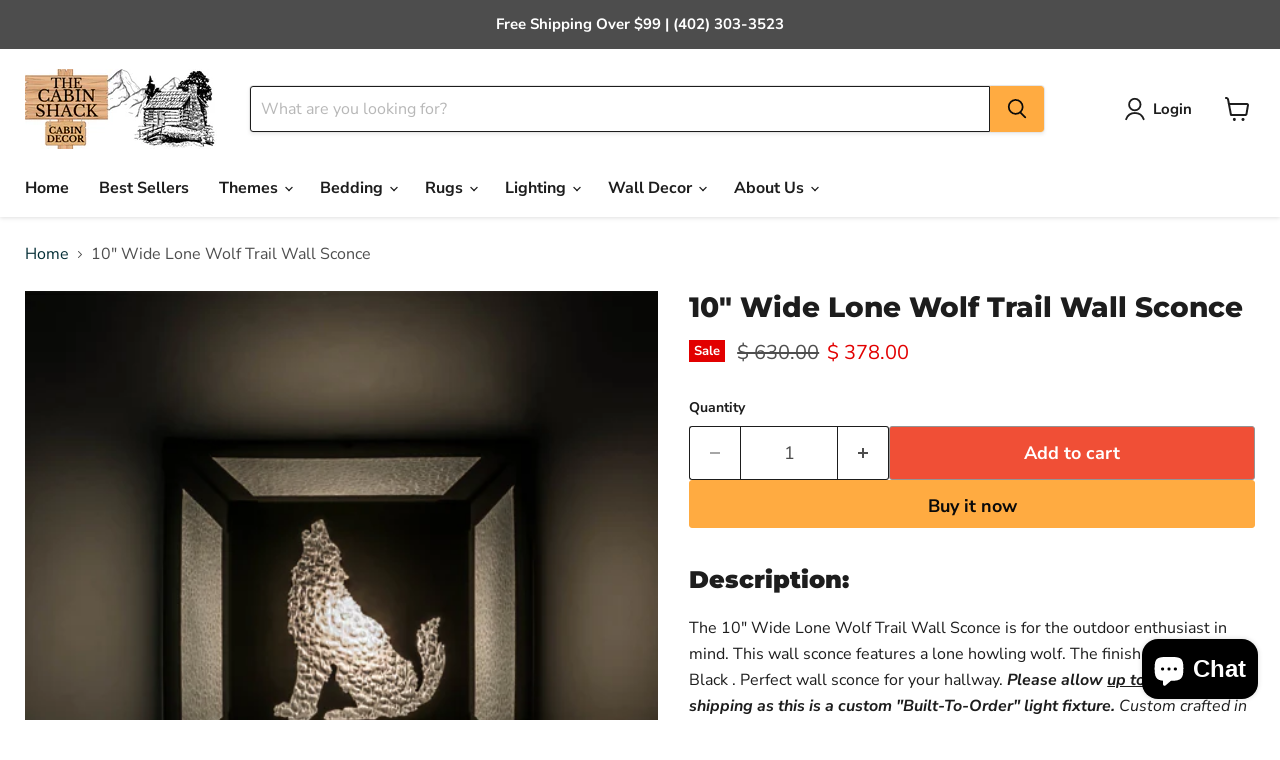

--- FILE ---
content_type: text/javascript; charset=utf-8
request_url: https://www.thecabinshack.com/products/10-inch-wide-lone-wolf-trail-wall-sconce.js
body_size: 1312
content:
{"id":6935723737197,"title":"10\" Wide Lone Wolf Trail Wall Sconce","handle":"10-inch-wide-lone-wolf-trail-wall-sconce","description":"\u003ch3 data-mce-fragment=\"1\"\u003e\u003cstrong data-mce-fragment=\"1\"\u003eDescription:\u003c\/strong\u003e\u003c\/h3\u003e\n\u003cp class=\"p1\" data-mce-fragment=\"1\"\u003e\u003cspan class=\"s1\" data-mce-fragment=\"1\"\u003eThe 10\" Wide Lone Wolf Trail Wall Sconce is for the outdoor enthusiast in mind. This wall sconce features a lone howling wolf. The finish is a beautiful Black . Perfect wall sconce for your hallway. \u003c\/span\u003e\u003cem data-mce-fragment=\"1\"\u003e\u003cb data-mce-fragment=\"1\"\u003ePlease allow\u003cspan data-mce-fragment=\"1\"\u003e \u003c\/span\u003e\u003c\/b\u003e\u003cstrong\u003e\u003cspan style=\"text-decoration: underline;\" data-mce-fragment=\"1\" data-mce-style=\"text-decoration: underline;\"\u003eup to 12 weeks\u003c\/span\u003e\u003c\/strong\u003e\u003cb data-mce-fragment=\"1\"\u003e\u003cspan data-mce-fragment=\"1\"\u003e \u003c\/span\u003efor shipping as this is a custom \"Built-To-Order\" light fixture. \u003c\/b\u003eCustom crafted in Meyda Lighting's 180,000 square foot factory in Yorkville New, York. Every Meyda Tiffany item is a unique, \u003cspan style=\"text-decoration: underline;\" data-mce-style=\"text-decoration: underline;\"\u003ehandcrafted\u003c\/span\u003e work of art. Natural variations, in the wide array of materials that we use to create each Meyda product, make every item a masterpiece of its own. Photographs are a general representation of the product and are crafted to specifications, but could vary.\u003cbr\u003e\u003cbr\u003e\u003cimg style=\"display: block; margin-left: auto; margin-right: auto;\" alt=\"Price Match Guarantee, Free Shipping, Made in USA Lights | The Cabin Shack\" src=\"https:\/\/cdn.shopify.com\/s\/files\/1\/0950\/3836\/files\/TheCabinShackiconsTheCabinShack_480x480.png?v=1666754406\" data-mce-fragment=\"1\" data-mce-src=\"https:\/\/cdn.shopify.com\/s\/files\/1\/0950\/3836\/files\/TheCabinShackiconsTheCabinShack_480x480.png?v=1666754406\"\u003e\u003c\/em\u003e\u003c\/p\u003e\n\u003ch3 style=\"text-align: left;\" data-mce-fragment=\"1\" data-mce-style=\"text-align: left;\"\u003e\u003cstrong data-mce-fragment=\"1\"\u003eSpecifications:\u003cbr\u003e\u003c\/strong\u003e\u003c\/h3\u003e\n\u003cul data-mce-fragment=\"1\"\u003e\n\u003cli data-mce-fragment=\"1\"\u003eTotal Height: 10\u003cspan data-mce-fragment=\"1\"\u003e\"\u003c\/span\u003e\n\u003c\/li\u003e\n\u003cli data-mce-fragment=\"1\"\u003eTotal Width: 10\u003cspan data-mce-fragment=\"1\"\u003e\"\u003c\/span\u003e\n\u003c\/li\u003e\n\u003cli data-mce-fragment=\"1\"\u003e\u003cspan data-mce-fragment=\"1\"\u003eTotal Depth: 6\"\u003c\/span\u003e\u003c\/li\u003e\n\u003cli data-mce-fragment=\"1\"\u003eTotal Weight: 6.5\u003cspan data-mce-fragment=\"1\"\u003e lbs\u003cbr\u003e\u003cbr\u003e\u003c\/span\u003e\n\u003c\/li\u003e\n\u003cli data-mce-fragment=\"1\"\u003eBase Type: E26\u003c\/li\u003e\n\u003cli data-mce-fragment=\"1\"\u003eBulb Wattage: 60\u003c\/li\u003e\n\u003cli data-mce-fragment=\"1\"\u003eBulb Quantity:\u003cspan data-mce-fragment=\"1\"\u003e 1 (not included)\u003c\/span\u003e\n\u003c\/li\u003e\n\u003c\/ul\u003e\n\u003cul data-mce-fragment=\"1\"\u003e\u003c\/ul\u003e\n\u003ch3 data-mce-fragment=\"1\"\u003eMaterials:\u003cbr\u003e\n\u003c\/h3\u003e\n\u003cul data-mce-fragment=\"1\"\u003e\n\u003cli data-mce-fragment=\"1\"\u003eFinish: Black\u003c\/li\u003e\n\u003cli data-mce-fragment=\"1\"\u003eMaterial: Steel\u003cbr\u003e\u003cbr\u003e\n\u003c\/li\u003e\n\u003c\/ul\u003e","published_at":"2022-11-16T15:49:25-06:00","created_at":"2022-11-16T15:43:49-06:00","vendor":"The Cabin Shack","type":"Light","tags":[],"price":37800,"price_min":37800,"price_max":37800,"available":true,"price_varies":false,"compare_at_price":63000,"compare_at_price_min":63000,"compare_at_price_max":63000,"compare_at_price_varies":false,"variants":[{"id":40440239456365,"title":"Default Title","option1":"Default Title","option2":null,"option3":null,"sku":"162704MYD","requires_shipping":true,"taxable":true,"featured_image":null,"available":true,"name":"10\" Wide Lone Wolf Trail Wall Sconce","public_title":null,"options":["Default Title"],"price":37800,"weight":0,"compare_at_price":63000,"inventory_quantity":20,"inventory_management":"shopify","inventory_policy":"deny","barcode":null,"requires_selling_plan":false,"selling_plan_allocations":[]}],"images":["\/\/cdn.shopify.com\/s\/files\/1\/0950\/3836\/products\/10_inch_wide_lone_wolf_trail_wall_sconce_1_the_cabin_shack.jpg?v=1752243801","\/\/cdn.shopify.com\/s\/files\/1\/0950\/3836\/products\/10_inch_wide_lone_wolf_trail_wall_sconce_2_the_cabin_shack.jpg?v=1752243801","\/\/cdn.shopify.com\/s\/files\/1\/0950\/3836\/products\/10_inch_wide_lone_wolf_trail_wall_sconce_9_the_cabin_shack.jpg?v=1752243801","\/\/cdn.shopify.com\/s\/files\/1\/0950\/3836\/products\/10_inch_wide_lone_wolf_trail_wall_sconce_6_the_cabin_shack.jpg?v=1752243801","\/\/cdn.shopify.com\/s\/files\/1\/0950\/3836\/products\/10_inch_wide_lone_wolf_trail_wall_sconce_4_the_cabin_shack.jpg?v=1752243801","\/\/cdn.shopify.com\/s\/files\/1\/0950\/3836\/products\/10_inch_wide_lone_wolf_trail_wall_sconce_5_the_cabin_shack.jpg?v=1752243801","\/\/cdn.shopify.com\/s\/files\/1\/0950\/3836\/products\/10_inch_wide_lone_wolf_trail_wall_sconce_3_the_cabin_shack.jpg?v=1752243801","\/\/cdn.shopify.com\/s\/files\/1\/0950\/3836\/products\/10_inch_wide_lone_wolf_trail_wall_sconce_7_the_cabin_shack.jpg?v=1752243802","\/\/cdn.shopify.com\/s\/files\/1\/0950\/3836\/products\/10_inch_wide_lone_wolf_trail_wall_sconce_8_the_cabin_shack.jpg?v=1752243802","\/\/cdn.shopify.com\/s\/files\/1\/0950\/3836\/products\/10_inch_wide_lone_wolf_trail_wall_sconce_10_the_cabin_shack.jpg?v=1752243802"],"featured_image":"\/\/cdn.shopify.com\/s\/files\/1\/0950\/3836\/products\/10_inch_wide_lone_wolf_trail_wall_sconce_1_the_cabin_shack.jpg?v=1752243801","options":[{"name":"Title","position":1,"values":["Default Title"]}],"url":"\/products\/10-inch-wide-lone-wolf-trail-wall-sconce","media":[{"alt":"10\" Wide Lone Wolf Trail Wall Sconce | The Cabin Shack","id":22026318872685,"position":1,"preview_image":{"aspect_ratio":0.909,"height":550,"width":500,"src":"https:\/\/cdn.shopify.com\/s\/files\/1\/0950\/3836\/products\/10_inch_wide_lone_wolf_trail_wall_sconce_1_the_cabin_shack.jpg?v=1752243801"},"aspect_ratio":0.909,"height":550,"media_type":"image","src":"https:\/\/cdn.shopify.com\/s\/files\/1\/0950\/3836\/products\/10_inch_wide_lone_wolf_trail_wall_sconce_1_the_cabin_shack.jpg?v=1752243801","width":500},{"alt":"10\" Wide Lone Wolf Trail Wall Sconce 1 | The Cabin Shack","id":22026318905453,"position":2,"preview_image":{"aspect_ratio":0.909,"height":550,"width":500,"src":"https:\/\/cdn.shopify.com\/s\/files\/1\/0950\/3836\/products\/10_inch_wide_lone_wolf_trail_wall_sconce_2_the_cabin_shack.jpg?v=1752243801"},"aspect_ratio":0.909,"height":550,"media_type":"image","src":"https:\/\/cdn.shopify.com\/s\/files\/1\/0950\/3836\/products\/10_inch_wide_lone_wolf_trail_wall_sconce_2_the_cabin_shack.jpg?v=1752243801","width":500},{"alt":"10\" Wide Lone Wolf Trail Wall Sconce 2 | The Cabin Shack","id":22026319134829,"position":3,"preview_image":{"aspect_ratio":0.909,"height":550,"width":500,"src":"https:\/\/cdn.shopify.com\/s\/files\/1\/0950\/3836\/products\/10_inch_wide_lone_wolf_trail_wall_sconce_9_the_cabin_shack.jpg?v=1752243801"},"aspect_ratio":0.909,"height":550,"media_type":"image","src":"https:\/\/cdn.shopify.com\/s\/files\/1\/0950\/3836\/products\/10_inch_wide_lone_wolf_trail_wall_sconce_9_the_cabin_shack.jpg?v=1752243801","width":500},{"alt":"10\" Wide Lone Wolf Trail Wall Sconce 3 | The Cabin Shack","id":22026319036525,"position":4,"preview_image":{"aspect_ratio":0.909,"height":550,"width":500,"src":"https:\/\/cdn.shopify.com\/s\/files\/1\/0950\/3836\/products\/10_inch_wide_lone_wolf_trail_wall_sconce_6_the_cabin_shack.jpg?v=1752243801"},"aspect_ratio":0.909,"height":550,"media_type":"image","src":"https:\/\/cdn.shopify.com\/s\/files\/1\/0950\/3836\/products\/10_inch_wide_lone_wolf_trail_wall_sconce_6_the_cabin_shack.jpg?v=1752243801","width":500},{"alt":"10\" Wide Lone Wolf Trail Wall Sconce 4 | The Cabin Shack","id":22026318970989,"position":5,"preview_image":{"aspect_ratio":0.909,"height":550,"width":500,"src":"https:\/\/cdn.shopify.com\/s\/files\/1\/0950\/3836\/products\/10_inch_wide_lone_wolf_trail_wall_sconce_4_the_cabin_shack.jpg?v=1752243801"},"aspect_ratio":0.909,"height":550,"media_type":"image","src":"https:\/\/cdn.shopify.com\/s\/files\/1\/0950\/3836\/products\/10_inch_wide_lone_wolf_trail_wall_sconce_4_the_cabin_shack.jpg?v=1752243801","width":500},{"alt":"10\" Wide Lone Wolf Trail Wall Sconce 5 | The Cabin Shack","id":22026319003757,"position":6,"preview_image":{"aspect_ratio":0.909,"height":550,"width":500,"src":"https:\/\/cdn.shopify.com\/s\/files\/1\/0950\/3836\/products\/10_inch_wide_lone_wolf_trail_wall_sconce_5_the_cabin_shack.jpg?v=1752243801"},"aspect_ratio":0.909,"height":550,"media_type":"image","src":"https:\/\/cdn.shopify.com\/s\/files\/1\/0950\/3836\/products\/10_inch_wide_lone_wolf_trail_wall_sconce_5_the_cabin_shack.jpg?v=1752243801","width":500},{"alt":"10\" Wide Lone Wolf Trail Wall Sconce 6 | The Cabin Shack","id":22026318938221,"position":7,"preview_image":{"aspect_ratio":0.909,"height":550,"width":500,"src":"https:\/\/cdn.shopify.com\/s\/files\/1\/0950\/3836\/products\/10_inch_wide_lone_wolf_trail_wall_sconce_3_the_cabin_shack.jpg?v=1752243801"},"aspect_ratio":0.909,"height":550,"media_type":"image","src":"https:\/\/cdn.shopify.com\/s\/files\/1\/0950\/3836\/products\/10_inch_wide_lone_wolf_trail_wall_sconce_3_the_cabin_shack.jpg?v=1752243801","width":500},{"alt":"10\" Wide Lone Wolf Trail Wall Sconce 7 | The Cabin Shack","id":22026319069293,"position":8,"preview_image":{"aspect_ratio":0.909,"height":550,"width":500,"src":"https:\/\/cdn.shopify.com\/s\/files\/1\/0950\/3836\/products\/10_inch_wide_lone_wolf_trail_wall_sconce_7_the_cabin_shack.jpg?v=1752243802"},"aspect_ratio":0.909,"height":550,"media_type":"image","src":"https:\/\/cdn.shopify.com\/s\/files\/1\/0950\/3836\/products\/10_inch_wide_lone_wolf_trail_wall_sconce_7_the_cabin_shack.jpg?v=1752243802","width":500},{"alt":"10\" Wide Lone Wolf Trail Wall Sconce 8 | The Cabin Shack","id":22026319102061,"position":9,"preview_image":{"aspect_ratio":0.909,"height":550,"width":500,"src":"https:\/\/cdn.shopify.com\/s\/files\/1\/0950\/3836\/products\/10_inch_wide_lone_wolf_trail_wall_sconce_8_the_cabin_shack.jpg?v=1752243802"},"aspect_ratio":0.909,"height":550,"media_type":"image","src":"https:\/\/cdn.shopify.com\/s\/files\/1\/0950\/3836\/products\/10_inch_wide_lone_wolf_trail_wall_sconce_8_the_cabin_shack.jpg?v=1752243802","width":500},{"alt":"10\" Wide Lone Wolf Trail Wall Sconce 9 | The Cabin Shack","id":22026319167597,"position":10,"preview_image":{"aspect_ratio":0.909,"height":550,"width":500,"src":"https:\/\/cdn.shopify.com\/s\/files\/1\/0950\/3836\/products\/10_inch_wide_lone_wolf_trail_wall_sconce_10_the_cabin_shack.jpg?v=1752243802"},"aspect_ratio":0.909,"height":550,"media_type":"image","src":"https:\/\/cdn.shopify.com\/s\/files\/1\/0950\/3836\/products\/10_inch_wide_lone_wolf_trail_wall_sconce_10_the_cabin_shack.jpg?v=1752243802","width":500}],"requires_selling_plan":false,"selling_plan_groups":[]}